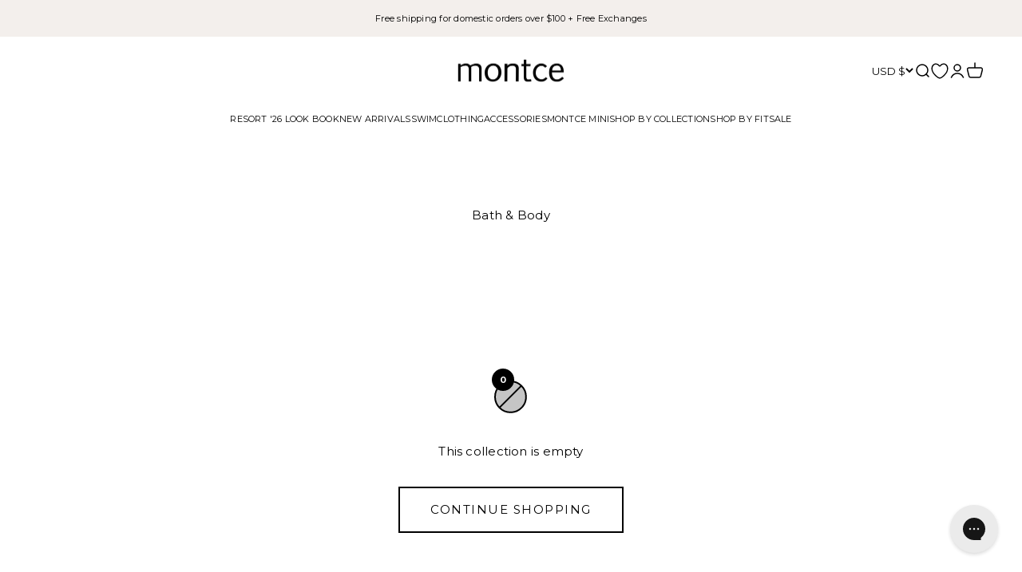

--- FILE ---
content_type: text/css
request_url: https://www.montce.com/cdn/shop/t/298/assets/shipping-insurance.css?v=148467772836272181261765289165
body_size: -103
content:
.shipping_protection_container:not(.hidden){display:flex;align-items:center;justify-content:space-between;margin-top:10px}.shipping_protection_container .left_container{display:flex;align-items:center;gap:10px}.shipping_protection_container .left_container svg{width:40px;height:40px}.shipping_protection_container .left_container .warranty_top_text{display:flex;align-items:center}.shipping_protection_container .tooltip span{background-color:#000;border-radius:100%;padding:2px;color:#fff;width:18px;height:18px;display:flex;justify-content:center;align-items:center;margin-left:7px;cursor:help}.shipping_protection_container .tooltip{position:relative}.shipping_protection_container .tooltip:active div,.shipping_protection_container .tooltip:hover div{display:block}.shipping_protection_container .tooltip div{display:none;position:absolute;top:-10px;left:50%;transform:translate(-50%,-100%);background:#fff;padding:5px;z-index:1;width:220px;line-height:1.1;font-size:11px;box-shadow:0 5px 10px #0000004f}.shipping_protection_container .shipping_toggle{position:relative;display:inline-block;width:40px;height:24px}.shipping_protection_container .shipping_toggle input{opacity:0;width:0;height:0}.shipping_protection_container .slider{position:absolute;cursor:pointer;top:0;left:0;right:0;bottom:0;background-color:#ccc;-webkit-transition:.4s;transition:.4s}.shipping_protection_container .slider:before{position:absolute;content:"";height:16px;width:16px;left:4px;bottom:4px;background-color:#fff;-webkit-transition:.4s;transition:.4s}.shipping_protection_container input:checked+.slider{background-color:#009e60}.shipping_protection_container input:checked+.slider:before{-webkit-transform:translateX(16px);-ms-transform:translateX(16px);transform:translate(16px)}.shipping_protection_container .slider.round{border-radius:34px}.shipping_protection_container .slider.round:before{border-radius:50%}.cart-drawer tbody{display:grid}.cart-drawer tbody .insurance-item{order:1}
/*# sourceMappingURL=/cdn/shop/t/298/assets/shipping-insurance.css.map?v=148467772836272181261765289165 */


--- FILE ---
content_type: text/javascript
request_url: https://www.montce.com/cdn/shop/t/298/assets/shipping-insurance.js?v=84135743431494927361765289166
body_size: 395
content:
class ShippingProtection extends HTMLElement{constructor(){super(),this.itemName=`shippingProtection_${Shopify.shop}`,this.insuranceProduct=JSON.parse(this.querySelector('[type="application/json"]').textContent),this.cartUpdated=this.onCartUpdate.bind(this),this.insuranceId=this.insuranceProduct.id,this.insuranceVariantId=this.insuranceProduct.variants[0].id,this.itemSelector=`.cart-item[data-product-id="${this.insuranceId}"]`,this.cart=document.querySelector("cart-notification")||document.querySelector("cart-drawer"),this.checkbox=this.querySelector('input[type="checkbox"]'),this.checkbox.addEventListener("change",this.checkboxHandler.bind(this))}connectedCallback(){const valueToBool=(localStorage.getItem(this.itemName)||"true")==="true";this.updateState(valueToBool),this.changeListener=document.addEventListener("cart:change",this.cartUpdated)}updateItem(id,quantity){const formData={id:`${id}`,quantity};return fetch(`${Shopify.routes.root}cart/change.js`,{method:"POST",headers:{"Content-Type":"application/json"},body:JSON.stringify(formData)}).then(response=>{this.renderCart()}).catch(error=>{console.error("Error:",error)})}addItemById(id,quantity){const formData={items:[{id,quantity}]},config={method:"POST",headers:{"Content-Type":"application/json",Accept:"application/javascript","X-Requested-With":"XMLHttpRequest"}};config.body=JSON.stringify(formData),fetch(`${Shopify.routes.root}cart/add.js`,config).then(response=>response.json()).then(response=>{if(response.status){this.handleErrorMessage(response.description),this.error=!0;return}else if(!this.cart){window.location=window.routes.cart_url;return}this.error||this.renderCart(),this.error=!1}).catch(e=>{console.error(e)}).finally(()=>{})}async renderCart(){document.documentElement.dispatchEvent(new CustomEvent("cart:refresh",{bubbles:!0,detail:{}}))}onCartUpdate(event){if(localStorage.getItem(this.itemName)==="true"){const itemCount=event.detail.cart.item_count,hasInsurance=event.detail.cart.items.some(item=>item.product_id===this.insuranceId);itemCount>=1&&!hasInsurance?this.addInsurance(!1):itemCount===1&&hasInsurance&&this.removeInsurance(!1)}}checkboxHandler(){this.checkbox.checked?this.addInsurance():this.removeInsurance()}updateState(state){this.checkbox.checked=state,this.enabled=state,localStorage.setItem(this.itemName,state)}addInsurance(updateState=!0){updateState&&this.updateState(!0),this.addItemById(this.insuranceVariantId,1)}removeInsurance(updateState=!0){updateState&&this.updateState(!1),this.updateItem(this.insuranceVariantId,0)}setInsurancePrice(){const currentInsurance=document.querySelector(this.itemSelector)?.dataset.productPrice||0,primceAim=(document.querySelector("[data-cart-total]").dataset.cartTotal-currentInsurance)*(this.dataset.percentage/100);this.querySelector("span[data-price]").textContent=Math.round(primceAim/100)}}customElements.define("shipping-protection",ShippingProtection);class RemoveInsurance extends HTMLElement{constructor(){super(),this.addEventListener("click",this.removeInsurance.bind(this))}removeInsurance(e){e.preventDefault(),document.querySelector("shipping-protection").removeInsurance()}}customElements.define("remove-insurance",RemoveInsurance);
//# sourceMappingURL=/cdn/shop/t/298/assets/shipping-insurance.js.map?v=84135743431494927361765289166


--- FILE ---
content_type: text/json
request_url: https://conf.config-security.com/model
body_size: 85
content:
{"title":"recommendation AI model (keras)","structure":"release_id=0x20:24:67:4e:7e:32:70:2c:42:6e:20:44:3a:74:4e:3b:53:7c:48:24:38:76:34:3b:25:34:77:7d:3b;keras;gtybp37fm3dbcbiuymz9r0z4nifrsjdwe51031b22stk2n6ohejz79bzsc24y8jme7gpqf87","weights":"../weights/2024674e.h5","biases":"../biases/2024674e.h5"}